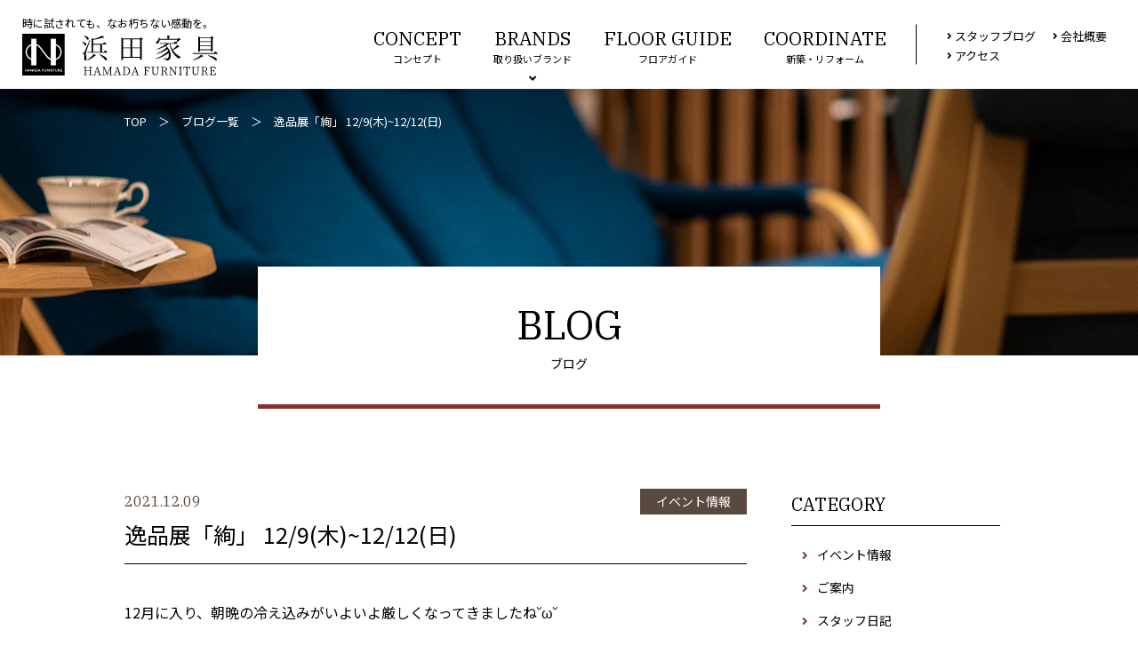

--- FILE ---
content_type: text/html; charset=UTF-8
request_url: https://hamadakagu.jp/blog/1977
body_size: 12742
content:
<!DOCTYPE html>
<html lang="ja">
<head>
<meta charset="utf-8">
<meta http-equiv="X-UA-Compatible" content="IE=edge">
  <title>逸品展「絢」 12/9(木)~12/12(日) | 浜田家具</title>


<meta name="description" content="">
<!-- <meta name="keywords" content="浜田家具,Hamada Furniture,家具,インテリア,香川,宇多津町,ペルシャ絨毯,屋久杉家具,婚礼家具,掛軸" /> -->

<meta name="viewport" content="width=device-width">
<meta name="format-detection" content="telephone=no">
<link rel="canonical" href="https://hamadakagu.jp/blog/1977">

<meta property="og:locale" content="ja_JP">
  <meta property="og:type" content="article">
<meta property="og:title" content="逸品展「絢」 12/9(木)~12/12(日) | 浜田家具">
  <meta property="og:description" content="">
<meta property="og:url" content="https://hamadakagu.jp/blog/1977">
<meta property="og:site_name" content="浜田家具">
<meta property="og:image" content="https://hamadakagu.jp/cms/wp-content/themes/hamadakagu/common/img/ogp.jpg">

<link rel='dns-prefetch' href='//s.w.org' />
<link rel='stylesheet' id='wp-block-library-css'  href='https://hamadakagu.jp/cms/wp-includes/css/dist/block-library/style.min.css?ver=5.2.21' type='text/css' media='all' />
<link rel='https://api.w.org/' href='https://hamadakagu.jp/wp-json/' />
<link rel='shortlink' href='https://hamadakagu.jp/?p=1977' />
<link rel="alternate" type="application/json+oembed" href="https://hamadakagu.jp/wp-json/oembed/1.0/embed?url=https%3A%2F%2Fhamadakagu.jp%2Fblog%2F1977" />
<link rel="alternate" type="text/xml+oembed" href="https://hamadakagu.jp/wp-json/oembed/1.0/embed?url=https%3A%2F%2Fhamadakagu.jp%2Fblog%2F1977&#038;format=xml" />

<link rel="stylesheet" href="https://hamadakagu.jp/cms/wp-content/themes/hamadakagu/common/css/main.css">
<link rel="stylesheet" href="https://hamadakagu.jp/cms/wp-content/themes/hamadakagu/common/css/blog.css">
            <link rel="stylesheet" href="https://hamadakagu.jp/cms/wp-content/themes/hamadakagu/common/css/wordpress.css">
<!-- <link rel="apple-touch-icon" href="https://hamadakagu.jp/cms/wp-content/themes/hamadakagu/common/img/ico_favicon.png"> -->
<link rel="shortcut icon" href="https://hamadakagu.jp/cms/wp-content/themes/hamadakagu/common/img/ico_favicon.ico">
<script type="text/javascript" src="https://hamadakagu.jp/cms/wp-content/themes/hamadakagu/common/js/jquery-3.4.1.min.js"></script>
<script type="text/javascript" src="https://hamadakagu.jp/cms/wp-content/themes/hamadakagu/common/js/script.js"></script>
<script type="text/javascript" src="https://hamadakagu.jp/cms/wp-content/themes/hamadakagu/common/js/picturefill.min.js"></script>
<script src="https://cdn.jsdelivr.net/npm/ua-parser-js@0/dist/ua-parser.min.js"></script>

<!-- Google Tag Manager -->
<script>(function(w,d,s,l,i){w[l]=w[l]||[];w[l].push({'gtm.start':
new Date().getTime(),event:'gtm.js'});var f=d.getElementsByTagName(s)[0],
j=d.createElement(s),dl=l!='dataLayer'?'&l='+l:'';j.async=true;j.src=
'https://www.googletagmanager.com/gtm.js?id='+i+dl;f.parentNode.insertBefore(j,f);
})(window,document,'script','dataLayer','GTM-T6ZQLVW');</script>
<!-- End Google Tag Manager -->
</head>

<body data-rsssl=1  class="pages">
<!-- Google Tag Manager (noscript) -->
<noscript><iframe src="https://www.googletagmanager.com/ns.html?id=GTM-T6ZQLVW"
height="0" width="0" style="display:none;visibility:hidden"></iframe></noscript>
<!-- End Google Tag Manager (noscript) -->

<div id="page">

  <header class="l-header">
    <div class="header-wrap">
      <div class="header-logo">
                  <a href="https://hamadakagu.jp" class="l-logo">
            <p>時に試されても、なお朽ちない感動を。</p>
            <div><img src="https://hamadakagu.jp/cms/wp-content/themes/hamadakagu/common/img/logo.svg" width="220" alt="浜田家具"></div>
          </a>
              </div>
      <nav class="header-nav">
        <ul class="first">
          <li><a href="https://hamadakagu.jp/concept"><p class="en">CONCEPT</p><p class="ja">コンセプト</p></a></li>
          <li class="header-nav-sub-button"><a href="https://hamadakagu.jp/brands"><p class="en">BRANDS</p><p class="ja">取り扱いブランド</p></a></li>
          <li><a href="https://hamadakagu.jp/floor-guide"><p class="en">FLOOR GUIDE</p><p class="ja">フロアガイド</p></a></li>
          <li><a href="https://hamadakagu.jp/coordinate"><p class="en">COORDINATE</p><p class="ja">新築・リフォーム</p></a></li>
        </ul>
        <ul class="second">
          <li><a href="https://hamadakagu.jp/blog">スタッフブログ</a></li>
          <li><a href="https://hamadakagu.jp/company">会社概要</a></li>
          <li><a href="https://hamadakagu.jp/access">アクセス</a></li>
        </ul>
      </nav>
      <div class="header-nav-button">
        <button>
          <span></span>
          <span></span>
          <span></span>
        </button>
      </div>
    </div>
    <div class="header-nav-sub">
      <ul>
        <li><a href="https://hamadakagu.jp/brands">取り扱いブランド一覧</a></li>
        <li><a href="https://hamadakagu.jp/brands/persian-carpet-gabbeh#persian-carpet" class="">ペルシャ絨毯</a></li>
        <li><a href="https://hamadakagu.jp/brands/persian-carpet-gabbeh#gabbeh" class="">ギャッベ</a></li>
        <li><a href="https://hamadakagu.jp/brands/karimoku-gallery">カリモクギャラリー</a></li>
      </ul>
    </div>
  </header>

<main class="l-main">

    <div class="l-mainvisual">
      <div class="m-wrapper">
        <ul class="l-mainvisual-breadcrumb">
          <li><a href="https://hamadakagu.jp">TOP</a></li>
          <li><a href="https://hamadakagu.jp/blog">ブログ一覧</a></li>
          <li>逸品展「絢」 12/9(木)~12/12(日)</li>
        </ul>
        <h1 class="l-mainvisual-title">
          <p class="en">BLOG</p>
          <p class="ja">ブログ</p>
        </h1>
      </div>
    </div>

    <div class="article">
      <div class="article-wrap">
        <article class="article-post">
          <header class="article-header">
            <div class="detail">
              <time datetime="2021-12-09T11:48:16+09:00" class="date">2021.12.09</time>
              <div class="category">
                                <span>イベント情報</span>
              </div>
            </div>
            <h2 class="title">逸品展「絢」 12/9(木)~12/12(日)</h2>
          </header>
          <div class="article-detail">
            <div class="wp-post">
                              <p>12月に入り、朝晩の冷え込みがいよいよ厳しくなってきましたね˘ω˘</p>
<p>&nbsp;</p>
<p>浜田家具、冬の逸品展開催中です!</p>
<p>ペルシャ絨毯、ギャッベ、絵画、フランスベッドさんの</p>
<p>マットレスやムートンなど、豪華な商品を一堂に集めております。</p>
<p>この機会にぜひ、ご来場くださいませ^^</p>
<p>12月12日(日)まで　営業時間10-19時　※水曜定休</p>
<p>ご来店の際はマスクの着用と、入口で手指の消毒をお願いいたします。</p>
<p><a href="https://hamadakagu.jp/cms/wp-content/uploads/2021/12/2021WIN_hamada_AYA.jpg"><img class="alignnone size-medium wp-image-1972" src="https://hamadakagu.jp/cms/wp-content/uploads/2021/12/2021WIN_hamada_AYA-213x300.jpg" alt="" width="213" height="300" srcset="https://hamadakagu.jp/cms/wp-content/uploads/2021/12/2021WIN_hamada_AYA-213x300.jpg 213w, https://hamadakagu.jp/cms/wp-content/uploads/2021/12/2021WIN_hamada_AYA-768x1081.jpg 768w, https://hamadakagu.jp/cms/wp-content/uploads/2021/12/2021WIN_hamada_AYA-728x1024.jpg 728w, https://hamadakagu.jp/cms/wp-content/uploads/2021/12/2021WIN_hamada_AYA-153x215.jpg 153w, https://hamadakagu.jp/cms/wp-content/uploads/2021/12/2021WIN_hamada_AYA.jpg 1553w" sizes="(max-width: 213px) 100vw, 213px" /></a></p>
                          </div>
          </div>
        </article>

                <div class="category-list">
          <h2>CATEGORY</h2>
          <ul>
            <li><a href="https://hamadakagu.jp/blog_category/%e3%82%a4%e3%83%99%e3%83%b3%e3%83%88%e6%83%85%e5%a0%b1">イベント情報</a></li><li><a href="https://hamadakagu.jp/blog_category/%e3%81%94%e6%a1%88%e5%86%85">ご案内</a></li><li><a href="https://hamadakagu.jp/blog_category/%e3%82%b9%e3%82%bf%e3%83%83%e3%83%95%e6%97%a5%e8%a8%98">スタッフ日記</a></li><li><a href="https://hamadakagu.jp/blog_category/%e5%95%86%e5%93%81%e6%83%85%e5%a0%b1">商品情報</a></li><li><a href="https://hamadakagu.jp/blog_category/%e7%b4%8d%e5%93%81%e4%ba%8b%e4%be%8b">納品事例</a></li>          </ul>
        </div>
      </div>

      <div class="article-pagination">
        <p class="article-pagination-prev"><a href="https://hamadakagu.jp/blog/1968" rel="prev">«</a></p>
        <p class="article-pagination-back"><a href="https://hamadakagu.jp/blog" class="m-btn2">BACK</a></p>
        <p class="article-pagination-next"><a href="https://hamadakagu.jp/blog/1979" rel="next">»</a></p>
      </div>
    </div>

  </main>
<footer class="l-footer">
    <div class="footer-pagetop">
      <a href="#" id="pagetop">
        <img src="https://hamadakagu.jp/cms/wp-content/themes/hamadakagu/common/img/pagetop.png" width="58" height="58" alt="">
        <p>PAGE TOP</p>
      </a>
    </div>
    <div class="footer-wrap">
      <address class="footer-address">
        <div class="logo">
          <a href="https://hamadakagu.jp" class="l-logo">
            <p>時に試されても、なお朽ちない感動を。</p>
            <div><img src="https://hamadakagu.jp/cms/wp-content/themes/hamadakagu/common/img/logo_reverse.png" width="220" height="47" alt="浜田家具"></div>
          </a>
        </div>
        <p class="address">〒769-0202　香川県綾歌郡宇多津町浜2番丁12-2</p>
        <a href="tel:0877493331" class="tel m-telLink">
          TEL:<b>0877-49-3331</b>
        </a>
        <p class="business-hours">
          営業時間：平　日／AM10:30〜PM7:00<br>
          土日祝／AM10:00〜PM7:00<br>
          定休日／毎週水曜日
        </p>
      </address>
      <nav class="footer-nav">
        <ul>
          <li><a href="https://hamadakagu.jp/concept">コンセプト</a></li>
          <li><a href="https://hamadakagu.jp/brands">取り扱いブランド一覧</a></li>
          <li><a href="https://hamadakagu.jp/brands/persian-carpet-gabbeh">ペルシャ絨毯</a></li>
          <li><a href="https://hamadakagu.jp/brands/karimoku-gallery">カリモクギャラリー</a></li>
          <li><a href="https://hamadakagu.jp/floor-guide">フロアガイド</a></li>
          <li><a href="https://hamadakagu.jp/coordinate">新築・リフォーム</a></li>
          <li><a href="https://hamadakagu.jp/access">アクセス</a></li>
          <li><a href="https://hamadakagu.jp#event">イベント</a></li>
          <li><a href="https://hamadakagu.jp/blog">スタッフブログ</a></li>
          <li><a href="https://hamadakagu.jp/company">会社概要</a></li>
        </ul>
      </nav>
    </div>
    <div class="footer-copyright">
      <small>&copy; HAMADA FURNITURE All Rights Reserved</small>
    </div>
  </footer>

</div>

<nav id="drawer" class="l-drawer">
  <ul class="first">
    <li><a href="https://hamadakagu.jp/concept"><span class="en">CONCEPT</span><span class="ja">コンセプト</span></a></li>
    <li>
      <a href="https://hamadakagu.jp/brands"><span class="en">BRANDS</span><span class="ja">取り扱いブランド</span></a>
      <ul class="link">
        <li><a href="https://hamadakagu.jp/brands">取り扱いブランド一覧</a></li>
        <li><a href="https://hamadakagu.jp/brands/persian-carpet-gabbeh#persian-carpet">ペルシャ絨毯</a></li>
        <li><a href="https://hamadakagu.jp/brands/persian-carpet-gabbeh#gabbeh">ギャッベ</a></li>
        <li><a href="https://hamadakagu.jp/brands/karimoku-gallery">カリモクギャラリー</a></li>
      </ul>
    </li>
    <li><a href="https://hamadakagu.jp/brands/floor-guide"><span class="en">FLOOR GUIDE</span><span class="ja">フロアガイド</span></a></li>
    <li><a href="https://hamadakagu.jp/brands/coordinate"><span class="en">COORDINATE</span><span class="ja">新築・リフォーム</span></a></li>
  </ul>
  <ul class="second link">
    <li><a href="https://hamadakagu.jp/blog">スタッフブログ</a></li>
    <li><a href="https://hamadakagu.jp/company">会社概要</a></li>
    <li><a href="https://hamadakagu.jp/access">アクセス</a></li>
  </ul>
</nav>
<div id="overlay" class="l-overlay"></div>

<script type='text/javascript' src='https://hamadakagu.jp/cms/wp-includes/js/wp-embed.min.js?ver=5.2.21'></script>
</body>
</html>


--- FILE ---
content_type: text/css
request_url: https://hamadakagu.jp/cms/wp-content/themes/hamadakagu/common/css/main.css
body_size: 26833
content:
@import url(https://fonts.googleapis.com/css?family=Noto+Sans+JP&display=swap);@import url("https://fonts.googleapis.com/css?family=Noto+Serif+JP&display=swap");@import url("https://fonts.googleapis.com/css?family=IBM+Plex+Serif&display=swap");@import url(https://use.fontawesome.com/releases/v5.7.2/css/all.css);html,body,div,span,applet,object,iframe,h1,h2,h3,h4,h5,h6,p,blockquote,pre,a,abbr,acronym,address,big,cite,code,del,dfn,em,img,ins,kbd,q,s,samp,small,strike,strong,sub,sup,tt,var,b,u,i,center,dl,dt,dd,ol,ul,li,fieldset,form,label,legend,table,caption,tbody,tfoot,thead,tr,th,td,article,aside,canvas,details,embed,figure,figcaption,footer,header,hgroup,menu,nav,output,ruby,section,summary,time,mark,audio,video{margin:0;padding:0;border:0;font:inherit;vertical-align:baseline;line-height:inherit}article,aside,details,figcaption,figure,footer,header,hgroup,menu,nav,section,main{display:block}html{overflow-y:scroll}img{vertical-align:middle}blockquote,q{quotes:none}blockquote:before,blockquote:after,q:before,q:after{content:'';content:none}input,textarea{margin:0;padding:0}ol,ul{list-style:none}table{border-collapse:collapse;border-spacing:0}caption,th{text-align:left}a{text-decoration:none}a:focus{outline:none}button{border:none;background-color:inherit;cursor:pointer;-webkit-appearance:none;border-radius:0}*,*::before,*::after{-webkit-box-sizing:border-box;box-sizing:border-box}body *{-webkit-text-size-adjust:100%}a img{-webkit-transition-property:opacity;transition-property:opacity;-webkit-transition-duration:.2s;transition-duration:.2s;-webkit-backface-visibility:hidden;backface-visibility:hidden}a:hover{text-decoration:underline}a:hover img{opacity:.8}iframe[name=google_conversion_frame]{position:absolute;top:0}input[type="submit"],input[type="button"]{border-radius:0;-webkit-box-sizing:content-box;-webkit-appearance:button;-moz-appearance:button;appearance:button;border:none;-webkit-box-sizing:border-box;box-sizing:border-box;cursor:pointer}input[type="submit"]::-webkit-search-decoration,input[type="button"]::-webkit-search-decoration{display:none}input[type="submit"]::focus,input[type="button"]::focus{outline-offset:-2px}html{font-family:"Noto Sans JP","ヒラギノ角ゴ ProN W3","Hiragino Kaku Gothic ProN","メイリオ",Meiryo,sans-serif;font-size:62.5%}body{color:#000;font-size:16px;font-size:1.6rem;line-height:1.8}a{color:#000}img{max-width:100%;height:auto}#page{position:relative;left:0;-webkit-transition:all 400ms cubic-bezier(0.19, 1, 0.22, 1);transition:all 400ms cubic-bezier(0.19, 1, 0.22, 1);-webkit-transition-timing-function:cubic-bezier(0.19, 1, 0.22, 1);transition-timing-function:cubic-bezier(0.19, 1, 0.22, 1);overflow:hidden}.is-drawer-opend #page{left:-280px}.is-drawer-opend .l-header{left:-280px}.l-logo{display:inline-block;-webkit-transition:all .2s ease;transition:all .2s ease}.l-logo:hover{opacity:.8;text-decoration:none}.l-logo:hover img{opacity:1}.l-logo p{margin-bottom:2px;font-size:12px;font-size:1.2rem}@media screen and (max-width: 1120px){.l-logo p{width:180px;font-size:10px;font-size:1rem}}@media screen and (max-width: 640px){.l-logo p{-webkit-transform:scale(0.9);-ms-transform:scale(0.9);transform:scale(0.9);-webkit-transform-origin:0;-ms-transform-origin:0;transform-origin:0}}@media screen and (max-width: 1120px){.l-logo div{width:160px}}@media screen and (max-width: 640px){.l-logo div{width:150px}}.l-header{position:fixed;top:0;left:0;-webkit-transition:all 400ms cubic-bezier(0.19, 1, 0.22, 1);transition:all 400ms cubic-bezier(0.19, 1, 0.22, 1);-webkit-transition-timing-function:cubic-bezier(0.19, 1, 0.22, 1);transition-timing-function:cubic-bezier(0.19, 1, 0.22, 1);z-index:4;background-color:#fff;width:100%}@media screen and (max-width: 1120px){.l-header{height:60px}}.l-header .header-wrap{display:-webkit-box;display:-ms-flexbox;display:flex;-webkit-box-pack:justify;-ms-flex-pack:justify;justify-content:space-between;-webkit-box-align:center;-ms-flex-align:center;align-items:center;position:relative;z-index:4;background-color:#fff}.l-header .header-logo{padding-left:25px}@media screen and (max-width: 1120px){.l-header .header-logo{width:160px}}@media screen and (max-width: 640px){.l-header .header-logo{width:auto;padding-left:4.375%}}.l-header .header-nav{display:-webkit-box;display:-ms-flexbox;display:flex}@media screen and (max-width: 1120px){.l-header .header-nav{display:none}}.l-header .header-nav .first{display:-webkit-box;display:-ms-flexbox;display:flex;padding-right:15px}.l-header .header-nav .first>li>a{display:block;position:relative;height:100px;padding:30px 18px 25px;text-align:center}.l-header .header-nav .first>li>a::before{content:'';position:absolute;bottom:0;left:0;-webkit-transition:all .3s ease;transition:all .3s ease;background-color:#59493f;width:0;height:3px}.l-header .header-nav .first>li>a:hover{text-decoration:none}.l-header .header-nav .first>li>a:hover::before{width:100%}.l-header .header-nav .first>li .en{font-family:"IBM Plex Serif";font-size:21px;font-size:2.1rem;line-height:1.3}.l-header .header-nav .first>li .ja{font-size:11px;font-size:1.1rem}.l-header .header-nav .second{display:-webkit-box;display:-ms-flexbox;display:flex;-ms-flex-wrap:wrap;flex-wrap:wrap;-webkit-box-pack:justify;-ms-flex-pack:justify;justify-content:space-between;-ms-flex-line-pack:center;align-content:center;position:relative;width:250px;padding-left:35px;padding-right:35px}.l-header .header-nav .second::before{content:'';display:block;position:absolute;top:50%;left:0;-webkit-transform:translateY(-50%);-ms-transform:translateY(-50%);transform:translateY(-50%);border-left:1px solid #000;height:45PX}.l-header .header-nav .second li{line-height:1.4}.l-header .header-nav .second li a{font-size:13px;font-size:1.3rem}.l-header .header-nav .second li a::before{content:'\f105';display:inline-block;margin-right:3px;font-family:"Font Awesome 5 Free";font-weight:900;line-height:1;font-size:11px;font-size:1.1rem;vertical-align:1px}.l-header .header-nav-sub{position:absolute;top:-100px;top:-50px;left:0;z-index:3;-webkit-transition:all 600ms cubic-bezier(0.77, 0, 0.175, 1);transition:all 600ms cubic-bezier(0.77, 0, 0.175, 1);-webkit-transition-timing-function:cubic-bezier(0.77, 0, 0.175, 1);transition-timing-function:cubic-bezier(0.77, 0, 0.175, 1);opacity:0;background-color:#362e2b;width:100%}@media screen and (max-width: 1120px){.l-header .header-nav-sub{display:none}}.l-header .header-nav-sub ul{display:-webkit-box;display:-ms-flexbox;display:flex;-webkit-box-pack:center;-ms-flex-pack:center;justify-content:center;padding:23px 0}.l-header .header-nav-sub li{margin:0 60px}.l-header .header-nav-sub li a{color:#fff;font-size:16px;font-size:1.6rem}.l-header .header-nav-sub li a::before{content:'\f105';display:inline-block;margin-right:8px;font-family:"Font Awesome 5 Free";font-weight:900;line-height:1;font-size:11px;font-size:1.1rem;vertical-align:1px}.l-header .header-nav-sub.is-active{top:100px;opacity:1}.l-header .header-nav-sub-button>a{position:relative}.l-header .header-nav-sub-button>a::after{content:'\f107';position:absolute;bottom:5px;left:50%;-webkit-transform:translateX(-50%);-ms-transform:translateX(-50%);transform:translateX(-50%);-webkit-transition:all 600ms cubic-bezier(0.165, 0.84, 0.44, 1);transition:all 600ms cubic-bezier(0.165, 0.84, 0.44, 1);-webkit-transition-timing-function:cubic-bezier(0.165, 0.84, 0.44, 1);transition-timing-function:cubic-bezier(0.165, 0.84, 0.44, 1);font-family:"Font Awesome 5 Free";font-weight:900;line-height:1;font-size:13px;font-size:1.3rem}.l-header .header-nav-sub-button.is-active>a::after{-webkit-transform:rotate(180deg);-ms-transform:rotate(180deg);transform:rotate(180deg);-webkit-transform-origin:2px;-ms-transform-origin:2px;transform-origin:2px}.l-header .header-nav-button{display:none;-webkit-transition:all .2s ease;transition:all .2s ease}@media screen and (max-width: 1120px){.l-header .header-nav-button{display:block;position:fixed;top:0;right:0;z-index:4;width:60px;height:60px}}@media screen and (max-width: 1120px){.l-header .header-nav-button button{position:relative;overflow:hidden;width:100%;height:100%}}@media screen and (max-width: 1120px){.l-header .header-nav-button span{position:absolute;left:20px;-webkit-transition:all .2s ease;transition:all .2s ease;opacity:1;background-color:#000;width:20px;height:2px}}@media screen and (max-width: 1120px){.l-header .header-nav-button span:nth-of-type(1){top:20px}}@media screen and (max-width: 1120px){.l-header .header-nav-button span:nth-of-type(2){top:28px}}@media screen and (max-width: 1120px){.l-header .header-nav-button span:nth-of-type(3){top:36px}}.l-header .header-nav-button.is-open{background-color:#362e2b}@media screen and (max-width: 1120px){.l-header .header-nav-button.is-open span:nth-of-type(1){top:28px;-webkit-transform:rotate(45deg);-ms-transform:rotate(45deg);transform:rotate(45deg);background-color:#fff}}@media screen and (max-width: 1120px){.l-header .header-nav-button.is-open span:nth-of-type(2){left:-10px;opacity:0}}@media screen and (max-width: 1120px){.l-header .header-nav-button.is-open span:nth-of-type(3){top:28px;-webkit-transform:rotate(-45deg);-ms-transform:rotate(-45deg);transform:rotate(-45deg);background-color:#fff}}.l-main{padding-top:100px}@media screen and (max-width: 1120px){.l-main{padding-top:60px}}.l-main.notfound .l-mainvisual{background-image:url(../img/company/mainvisual.jpg)}.l-main.notfound .wrap{padding:50px 0 100px}.l-main.notfound .button{margin-top:30px}.l-footer{position:relative;background-color:#362e2b;color:#fff}.l-footer .footer-pagetop{position:absolute;top:65px;right:80px;text-align:center}@media screen and (max-width: 768px){.l-footer .footer-pagetop{position:static;padding-top:30px}}.l-footer .footer-pagetop a{display:block;-webkit-transition:all .2s ease;transition:all .2s ease;color:#fff}@media screen and (max-width: 768px){.l-footer .footer-pagetop a{width:11%;margin:0 auto}}.l-footer .footer-pagetop a:hover{opacity:.8;text-decoration:none}.l-footer .footer-pagetop a:hover img{opacity:1}.l-footer .footer-pagetop p{margin-top:3px;font-family:"IBM Plex Serif"}@media screen and (max-width: 768px){.l-footer .footer-pagetop p{font-size:2.2vw;white-space:pre}}.l-footer .footer-wrap{max-width:1000px;margin-left:auto;margin-right:auto;display:-webkit-box;display:-ms-flexbox;display:flex;-webkit-box-pack:justify;-ms-flex-pack:justify;justify-content:space-between;padding:45px 0 35px}@media screen and (max-width: 1000px){.l-footer .footer-wrap{max-width:91.25%}}@media screen and (max-width: 1120px){.l-footer .footer-wrap{-webkit-box-pack:start;-ms-flex-pack:start;justify-content:flex-start}}@media screen and (max-width: 768px){.l-footer .footer-wrap{display:block;padding:30px 0}}.l-footer .footer-address .logo{margin-bottom:20px}@media screen and (max-width: 768px){.l-footer .footer-address .logo{width:75%;margin:0 auto 30px;text-align:center}}.l-footer .footer-address .logo a{color:inherit}@media screen and (max-width: 768px){.l-footer .footer-address .address{width:42%;margin:0 auto;font-size:13px;font-size:1.3rem}}@media screen and (max-width: 640px){.l-footer .footer-address .address{width:90%}}.l-footer .footer-address .tel{display:block;margin-bottom:10px;color:inherit;font-family:"IBM Plex Serif";font-size:35px;font-size:3.5rem;line-height:1}@media screen and (max-width: 768px){.l-footer .footer-address .tel{width:42%;margin-right:auto;margin-left:auto;font-size:25px;font-size:2.5rem;text-decoration:none}}@media screen and (max-width: 640px){.l-footer .footer-address .tel{width:90%}}.l-footer .footer-address .tel b{font-size:42px;font-size:4.2rem}@media screen and (max-width: 768px){.l-footer .footer-address .tel b{font-size:30px;font-size:3rem}}.l-footer .footer-address .business-hours{font-size:15px;font-size:1.5rem;padding-left:5em;text-indent:-5em}@media screen and (max-width: 768px){.l-footer .footer-address .business-hours{width:42%;margin:0 auto;font-size:13px;font-size:1.3rem}}@media screen and (max-width: 640px){.l-footer .footer-address .business-hours{width:90%}}.l-footer .footer-nav{width:40%}@media screen and (max-width: 768px){.l-footer .footer-nav{display:none}}.l-footer .footer-nav ul{display:-webkit-box;display:-ms-flexbox;display:flex;-ms-flex-wrap:wrap;flex-wrap:wrap;-webkit-box-orient:vertical;-webkit-box-direction:normal;-ms-flex-direction:column;flex-direction:column;-ms-flex-line-pack:end;align-content:flex-end;height:150px}.l-footer .footer-nav li:not(:nth-of-type(-n+5)){margin-left:50px}.l-footer .footer-nav li a{color:inherit;font-size:13px;font-size:1.3rem}.l-footer .footer-nav li a::before{content:'\f105';display:inline-block;margin-right:8px;font-family:"Font Awesome 5 Free";font-weight:900;line-height:1;font-size:11px;font-size:1.1rem;vertical-align:1px}.l-footer .footer-copyright{max-width:1000px;margin-left:auto;margin-right:auto;border-top:1px solid #fff;padding:15px 0 25px;font-family:"IBM Plex Serif";font-size:13px;font-size:1.3rem;text-align:center}@media screen and (max-width: 1000px){.l-footer .footer-copyright{max-width:91.25%}}.l-footer .footer-copyright span{font-family:"Noto Sans JP","ヒラギノ角ゴ ProN W3","Hiragino Kaku Gothic ProN","メイリオ",Meiryo,sans-serif}.l-drawer{display:none}@media screen and (max-width: 1120px){.l-drawer{display:block;-webkit-transition:all 400ms cubic-bezier(0.19, 1, 0.22, 1);transition:all 400ms cubic-bezier(0.19, 1, 0.22, 1);-webkit-transition-timing-function:cubic-bezier(0.19, 1, 0.22, 1);transition-timing-function:cubic-bezier(0.19, 1, 0.22, 1);position:fixed;top:0;right:-280px;z-index:3;overflow-y:scroll;background-color:#362e2b;width:280px;height:100vh;padding:60px 0}}.l-drawer.is-open{right:0}.l-drawer .first{padding-bottom:20px}.l-drawer .first>li>a{display:block;padding:8px 10%;color:#fff}.l-drawer .first>li>a:hover{text-decoration:none}.l-drawer .first>li .en{display:inline-block;margin-right:10px;font-family:"IBM Plex Serif";font-size:16px;font-size:1.6rem;vertical-align:middle;line-height:1.3}.l-drawer .first>li .ja{display:inline-block;font-size:12px;font-size:1.2rem;vertical-align:middle}.l-drawer .second{border-top:1px solid #fff;padding:20px 0}.l-drawer .link{padding-left:15%}.l-drawer .link li a{display:block;padding:7px 0;color:#fff;font-size:12px;font-size:1.2rem}.l-drawer .link li a::before{content:'\f105';display:inline-block;margin-right:10px;font-family:"Font Awesome 5 Free";font-weight:900;line-height:1;font-size:11px;font-size:1.1rem;vertical-align:1px}.l-overlay{display:none}@media screen and (max-width: 1120px){.l-overlay{display:block;opacity:0;position:fixed;top:0;left:0;z-index:-10;-webkit-transition:all 400ms cubic-bezier(0.19, 1, 0.22, 1);transition:all 400ms cubic-bezier(0.19, 1, 0.22, 1);-webkit-transition-timing-function:cubic-bezier(0.19, 1, 0.22, 1);transition-timing-function:cubic-bezier(0.19, 1, 0.22, 1);width:100%;height:100vh}}@media screen and (max-width: 1120px){.l-overlay.is-open{opacity:1;left:-280px;z-index:1}}.l-mainvisual{position:relative;background-position:center top;background-repeat:no-repeat;background-size:cover;height:300px;margin-bottom:60px}@media screen and (max-width: 768px){.l-mainvisual{height:160px;margin-bottom:30px}}.l-mainvisual-breadcrumb{display:-webkit-box;display:-ms-flexbox;display:flex;padding-top:25px;color:#fff}@media screen and (max-width: 768px){.l-mainvisual-breadcrumb{padding-top:10px}}@media screen and (max-width: 640px){.l-mainvisual-breadcrumb{-ms-flex-wrap:wrap;flex-wrap:wrap}}.l-mainvisual-breadcrumb li{margin-right:1em;font-size:13px;font-size:1.3rem}.l-mainvisual-breadcrumb li:not(:first-child)::before{content:'＞';display:inline-block;margin-right:1em}.l-mainvisual-breadcrumb li a{color:inherit}.l-mainvisual-title{display:-webkit-box;display:-ms-flexbox;display:flex;-webkit-box-orient:vertical;-webkit-box-direction:normal;-ms-flex-direction:column;flex-direction:column;-webkit-box-align:center;-ms-flex-align:center;align-items:center;-webkit-box-pack:center;-ms-flex-pack:center;justify-content:center;position:absolute;bottom:-60px;left:50%;-webkit-transform:translateX(-50%);-ms-transform:translateX(-50%);transform:translateX(-50%);border-bottom:5px solid #8b2e2e;background-color:#fff;width:700px;height:160px;text-align:center}@media screen and (max-width: 768px){.l-mainvisual-title{bottom:-30px;width:90%;height:100px}}.l-mainvisual-title .en{font-family:"IBM Plex Serif";font-size:45px;font-size:4.5rem;line-height:1.4}@media screen and (max-width: 768px){.l-mainvisual-title .en{font-size:30px;font-size:3rem}}.l-mainvisual-title .ja{font-size:14px;font-size:1.4rem}@media screen and (max-width: 768px){.l-mainvisual-title-small .en{font-size:20px;font-size:2rem}}.m-btn1{display:inline-block;-webkit-transition:all .2s ease;transition:all .2s ease;background-color:#59493f;border:1px solid #59493f;width:260px;padding:24px 10px;color:#fff;font-size:17px;font-size:1.7rem;text-align:center}@media screen and (max-width: 768px){.m-btn1{width:100%;max-width:500px}}@media screen and (max-width: 640px){.m-btn1{width:80%;padding:12px 5px;font-size:15px;font-size:1.5rem}}.m-btn1:hover{background-color:#fff;color:#59493f;text-decoration:none}input[type=submit].m-btn1,input[type=button].m-btn1{border:1px solid #59493f}.m-btn1.m-btn1-max{width:100%}.m-btn1.m-btn1-small{width:auto;min-width:90px}.m-btn1.m-btn1-arrow-right{position:relative;padding-right:30px;padding-left:30px}.m-btn1.m-btn1-arrow-right::after{content:'\f054';position:absolute;top:50%;right:12px;-webkit-transform:translateY(-50%);-ms-transform:translateY(-50%);transform:translateY(-50%);font-family:"Font Awesome 5 Free";font-weight:900;line-height:1;font-size:11px;font-size:1.1rem}.m-btn1.m-btn1-arrow-left{position:relative;padding-right:30px;padding-left:30px}.m-btn1.m-btn1-arrow-left::after{content:'\f137';position:absolute;top:50%;left:12px;-webkit-transform:translateY(-50%);-ms-transform:translateY(-50%);transform:translateY(-50%);font-family:"Font Awesome 5 Free";font-weight:900;line-height:1}.m-btn1.m-btn1-target-blank{position:relative}.m-btn1.m-btn1-target-blank::after{content:'\f2d2';position:absolute;top:50%;right:15px;-webkit-transform:translateY(-50%);-ms-transform:translateY(-50%);transform:translateY(-50%);font-family:"Font Awesome 5 Free";font-weight:900;line-height:1;font-weight:400}@media screen and (max-width: 640px){.m-btn1.m-btn1-target-blank::after{right:7px}}.m-btn1-wrap{text-align:center}.m-btn1-wrap.horizontal .m-btn1+.m-btn1{margin-left:12px}@media screen and (max-width: 768px){.m-btn1-wrap.horizontal .m-btn1+.m-btn1{margin-top:12px;margin-left:0}}.m-btn-text{color:#59493f;text-decoration:underline}.m-btn-text:hover{text-decoration:none}.m-btn2{display:inline-block;position:relative;-webkit-transition:all .2s ease;transition:all .2s ease;border:1px solid #59493f;width:220px;padding:12px 10px;font-family:"IBM Plex Serif","Noto Sans JP","ヒラギノ角ゴ ProN W3","Hiragino Kaku Gothic ProN","メイリオ",Meiryo,sans-serif;font-size:17px;font-size:1.7rem;text-align:center}.m-btn2:hover{background-color:#59493f;border-color:#59493f;color:#fff;text-decoration:none}.m-btn2::after{content:'\f054';display:inline-block;position:absolute;top:50%;right:18px;-webkit-transform:translateY(-50%);-ms-transform:translateY(-50%);transform:translateY(-50%);font-family:"Font Awesome 5 Free";font-weight:900;line-height:1;font-size:10px;font-size:1rem}.m-btn2-max{width:100%}@media screen and (max-width: 640px){.m-btn2-max-sp{width:100%}}.m-btn2-gohst{border-color:#fff;background-color:rgba(255,255,255,0.2);color:#fff}.m-btn2-gohst:hover{background-color:#fff;color:#362e2b}.m-title1{text-align:center}.m-title1-text b{display:block;font-size:45px;font-size:4.5rem;line-height:1}@media screen and (max-width: 640px){.m-title1-text b{font-size:33px;font-size:3.3rem}}.m-title1-text p{margin-top:10px;font-size:14px;font-size:1.4rem;line-height:1.4}.m-title1-en{font-family:"IBM Plex Serif"}.m-title1-ja{font-family:"Noto Serif JP"}.m-title1-type01{position:relative;padding-top:120px;padding-bottom:55px}@media screen and (max-width: 640px){.m-title1-type01{padding-top:60px;padding-bottom:30px}}.m-title1-type01::before,.m-title1-type01::after{content:'';border-left:1px solid #000;position:absolute;left:50%}.m-title1-type01::before{top:0;height:100px}@media screen and (max-width: 640px){.m-title1-type01::before{height:50px}}.m-title1-type01::after{bottom:0;height:35px}@media screen and (max-width: 640px){.m-title1-type01::after{height:20px}}.m-title1-type02{position:relative;padding-top:100px}@media screen and (max-width: 640px){.m-title1-type02{padding-top:50px}}.m-title1-type02::before{content:'';border-left:1px solid #000;position:absolute;top:-50px;left:50%;height:100px}@media screen and (max-width: 640px){.m-title1-type02::before{top:-20px;height:50px}}.m-title1-color-reverse{color:#fff}.m-title1-color-reverse::before{border-left-color:#fff}.m-title2{display:inline-block}.m-title2-en{position:relative;font-family:"IBM Plex Serif";font-size:45px;font-size:4.5rem;line-height:1}@media screen and (max-width: 640px){.m-title2-en{font-size:32px;font-size:3.2rem}}.m-title2-en::before{content:'';display:block;position:absolute;bottom:3px;right:calc(100% - 10px);background-color:#000;width:100vw;height:1px}@media screen and (max-width: 640px){.m-title2-en::before{bottom:2px}}.m-title2-en::after{content:'';display:block;position:absolute;bottom:3px;right:0;background-color:#000;width:100%;height:1px}@media screen and (max-width: 640px){.m-title2-en::after{bottom:2px}}.m-title2-ja{margin-top:20px;font-size:14px;font-size:1.4rem;line-height:1}@media screen and (max-width: 640px){.m-title2-ja{margin-top:10px}}body.Windows .m-title2-en::before,body.Windows .m-title2-en::after{bottom:3px}body.MacOS .m-title2-en::before,body.MacOS .m-title2-en::after{bottom:6px}body.iOS .m-title2-en::before,body.iOS .m-title2-en::after,body.Android .m-title2-en::before,body.Android .m-title2-en::after{bottom:4px}.m-wrapper{max-width:1000px;margin-left:auto;margin-right:auto}@media screen and (max-width: 1000px){.m-wrapper{max-width:91.25%}}.m-telLink{pointer-events:none}@media screen and (max-width: 768px){.m-telLink{pointer-events:auto;text-decoration:underline}}.m-list li:not(:first-child){margin-top:35px}@media screen and (max-width: 640px){.m-list li:not(:first-child){margin-top:20px}}.m-list li a{display:-webkit-box;display:-ms-flexbox;display:flex}@media screen and (max-width: 640px){.m-list li a{-ms-flex-wrap:wrap;flex-wrap:wrap}}.m-list li a:hover{text-decoration:none;opacity:.8}.m-list li .date{color:#59493f;font-family:"IBM Plex Serif"}@media screen and (max-width: 640px){.m-list li .date{width:90px}}.m-list li .category{margin-left:30px}@media screen and (max-width: 640px){.m-list li .category{margin-left:10px}}.m-list li .category span{display:block;background-color:#59493f;width:120px;padding:2px 0;color:#fff;font-size:14px;font-size:1.4rem;text-align:center}@media screen and (max-width: 640px){.m-list li .category span{width:110px;font-size:13px;font-size:1.3rem}}.m-list li .title{margin-left:30px;font-size:15px;font-size:1.5rem}@media screen and (max-width: 640px){.m-list li .title{width:100%;margin-left:0}}.m-pagenavi .wp-pagenavi{display:-webkit-box;display:-ms-flexbox;display:flex;-webkit-box-pack:center;-ms-flex-pack:center;justify-content:center}.m-pagenavi .current,.m-pagenavi .page{display:-webkit-box;display:-ms-flexbox;display:flex;-webkit-box-pack:center;-ms-flex-pack:center;justify-content:center;-webkit-box-align:center;-ms-flex-align:center;align-items:center;width:30px;height:40px;margin:0 5px;font-family:"IBM Plex Serif"}.m-pagenavi .current,.m-pagenavi .page:hover{border:0;text-decoration:none}.m-pagenavi .page{border:1px solid #000}.m-pagenavi .previouspostslink,.m-pagenavi .nextpostslink{display:-webkit-box;display:-ms-flexbox;display:flex;-webkit-box-pack:center;-ms-flex-pack:center;justify-content:center;-webkit-box-align:center;-ms-flex-align:center;align-items:center;width:30px;height:40px;margin:0 5px;font-size:0}.m-pagenavi .previouspostslink::before,.m-pagenavi .nextpostslink::before{font-size:16px;font-size:1.6rem}.m-pagenavi .previouspostslink:hover,.m-pagenavi .nextpostslink:hover{opacity:.8}.m-pagenavi .previouspostslink::before{content:'«'}.m-pagenavi .nextpostslink::before{content:'»'}.mp0{margin:0px;padding:0px}.p0{padding:0px !important}.m0{margin:0px !important}.pT0{padding-top:0px !important}.pT5{padding-top:5px !important}.pT10{padding-top:10px !important}.pT15{padding-top:15px !important}.pT20{padding-top:20px !important}.pT30{padding-top:30px !important}.pT40{padding-top:40px !important}.pT50{padding-top:50px !important}.pT60{padding-top:60px !important}.pB5{padding-bottom:5px !important}.pB10{padding-bottom:10px !important}.pB20{padding-bottom:20px !important}.pB30{padding-bottom:30px !important}.pB40{padding-bottom:40px !important}.pB50{padding-bottom:50px !important}.pB60{padding-bottom:60px !important}.pL5{padding-left:5px !important}.pL10{padding-left:10px !important}.pL20{padding-left:20px !important}.pL30{padding-left:30px !important}.pL40{padding-left:40px !important}.pL50{padding-left:50px !important}.pL60{padding-left:60px !important}.pR0{padding-right:0px !important}.pR10{padding-right:10px !important}.pR20{padding-right:20px !important}.pR30{padding-right:35px !important}.pR40{padding-right:20px !important}.pR50{padding-right:55px !important}.pR60{padding-right:55px !important}.mT0{margin-top:0px !important}.mT5{margin-top:5px !important}.mT10{margin-top:10px !important}.mT15{margin-top:15px !important}.mT20{margin-top:20px !important}.mT25{margin-top:25px !important}.mT30{margin-top:30px !important}.mT40{margin-top:40px !important}.mT50{margin-top:50px !important}.mT60{margin-top:60px !important}.mB0{margin-bottom:0px !important}.mB10{margin-bottom:10px !important}.mB20{margin-bottom:20px !important}.mB25{margin-bottom:25px !important}.mB30{margin-bottom:30px !important}.mB40{margin-bottom:40px !important}.mB50{margin-bottom:50px !important}.mB60{margin-bottom:60px !important}.mL0{margin-left:0px !important}.mL10{margin-left:10px !important}.mL15{margin-left:15px !important}.mL20{margin-left:20px !important}.mL30{margin-left:30px !important}.mR0{margin-right:0px !important}.mR5{margin-right:5px !important}.mR10{margin-right:10px !important}.mR20{margin-right:20px !important}.mR30{margin-right:30px !important}.mR40{margin-right:40px !important}.tCenter{text-align:center !important}.tLeft{text-align:left !important}.tRight{text-align:right !important}.fLeft{float:left !important}.fRight{float:right !important}.is-pc-hidden{display:none}@media screen and (max-width: 768px){.is-pc-hidden{display:inline-block}}.is-sp-hidden{display:inline-block}@media screen and (max-width: 768px){.is-sp-hidden{display:none}}

/*# sourceMappingURL=main.css.map */


--- FILE ---
content_type: text/css
request_url: https://hamadakagu.jp/cms/wp-content/themes/hamadakagu/common/css/blog.css
body_size: 13825
content:
.m-btn1{display:inline-block;-webkit-transition:all .2s ease;transition:all .2s ease;background-color:#59493f;border:1px solid #59493f;width:260px;padding:24px 10px;color:#fff;font-size:17px;font-size:1.7rem;text-align:center}@media screen and (max-width: 768px){.m-btn1{width:100%;max-width:500px}}@media screen and (max-width: 640px){.m-btn1{width:80%;padding:12px 5px;font-size:15px;font-size:1.5rem}}.m-btn1:hover{background-color:#fff;color:#59493f;text-decoration:none}input[type=submit].m-btn1,input[type=button].m-btn1{border:1px solid #59493f}.m-btn1.m-btn1-max{width:100%}.m-btn1.m-btn1-small{width:auto;min-width:90px}.m-btn1.m-btn1-arrow-right{position:relative;padding-right:30px;padding-left:30px}.m-btn1.m-btn1-arrow-right::after{content:'\f054';position:absolute;top:50%;right:12px;-webkit-transform:translateY(-50%);-ms-transform:translateY(-50%);transform:translateY(-50%);font-family:"Font Awesome 5 Free";font-weight:900;line-height:1;font-size:11px;font-size:1.1rem}.m-btn1.m-btn1-arrow-left{position:relative;padding-right:30px;padding-left:30px}.m-btn1.m-btn1-arrow-left::after{content:'\f137';position:absolute;top:50%;left:12px;-webkit-transform:translateY(-50%);-ms-transform:translateY(-50%);transform:translateY(-50%);font-family:"Font Awesome 5 Free";font-weight:900;line-height:1}.m-btn1.m-btn1-target-blank{position:relative}.m-btn1.m-btn1-target-blank::after{content:'\f2d2';position:absolute;top:50%;right:15px;-webkit-transform:translateY(-50%);-ms-transform:translateY(-50%);transform:translateY(-50%);font-family:"Font Awesome 5 Free";font-weight:900;line-height:1;font-weight:400}@media screen and (max-width: 640px){.m-btn1.m-btn1-target-blank::after{right:7px}}.m-btn1-wrap{text-align:center}.m-btn1-wrap.horizontal .m-btn1+.m-btn1{margin-left:12px}@media screen and (max-width: 768px){.m-btn1-wrap.horizontal .m-btn1+.m-btn1{margin-top:12px;margin-left:0}}.m-btn-text{color:#59493f;text-decoration:underline}.m-btn-text:hover{text-decoration:none}.m-btn2{display:inline-block;position:relative;-webkit-transition:all .2s ease;transition:all .2s ease;border:1px solid #59493f;width:220px;padding:12px 10px;font-family:"IBM Plex Serif","Noto Sans JP","ヒラギノ角ゴ ProN W3","Hiragino Kaku Gothic ProN","メイリオ",Meiryo,sans-serif;font-size:17px;font-size:1.7rem;text-align:center}.m-btn2:hover{background-color:#59493f;border-color:#59493f;color:#fff;text-decoration:none}.m-btn2::after{content:'\f054';display:inline-block;position:absolute;top:50%;right:18px;-webkit-transform:translateY(-50%);-ms-transform:translateY(-50%);transform:translateY(-50%);font-family:"Font Awesome 5 Free";font-weight:900;line-height:1;font-size:10px;font-size:1rem}.m-btn2-max{width:100%}@media screen and (max-width: 640px){.m-btn2-max-sp{width:100%}}.m-btn2-gohst{border-color:#fff;background-color:rgba(255,255,255,0.2);color:#fff}.m-btn2-gohst:hover{background-color:#fff;color:#362e2b}.m-title1{text-align:center}.m-title1-text b{display:block;font-size:45px;font-size:4.5rem;line-height:1}@media screen and (max-width: 640px){.m-title1-text b{font-size:33px;font-size:3.3rem}}.m-title1-text p{margin-top:10px;font-size:14px;font-size:1.4rem;line-height:1.4}.m-title1-en{font-family:"IBM Plex Serif"}.m-title1-ja{font-family:"Noto Serif JP"}.m-title1-type01{position:relative;padding-top:120px;padding-bottom:55px}@media screen and (max-width: 640px){.m-title1-type01{padding-top:60px;padding-bottom:30px}}.m-title1-type01::before,.m-title1-type01::after{content:'';border-left:1px solid #000;position:absolute;left:50%}.m-title1-type01::before{top:0;height:100px}@media screen and (max-width: 640px){.m-title1-type01::before{height:50px}}.m-title1-type01::after{bottom:0;height:35px}@media screen and (max-width: 640px){.m-title1-type01::after{height:20px}}.m-title1-type02{position:relative;padding-top:100px}@media screen and (max-width: 640px){.m-title1-type02{padding-top:50px}}.m-title1-type02::before{content:'';border-left:1px solid #000;position:absolute;top:-50px;left:50%;height:100px}@media screen and (max-width: 640px){.m-title1-type02::before{top:-20px;height:50px}}.m-title1-color-reverse{color:#fff}.m-title1-color-reverse::before{border-left-color:#fff}.m-title2{display:inline-block}.m-title2-en{position:relative;font-family:"IBM Plex Serif";font-size:45px;font-size:4.5rem;line-height:1}@media screen and (max-width: 640px){.m-title2-en{font-size:32px;font-size:3.2rem}}.m-title2-en::before{content:'';display:block;position:absolute;bottom:3px;right:calc(100% - 10px);background-color:#000;width:100vw;height:1px}@media screen and (max-width: 640px){.m-title2-en::before{bottom:2px}}.m-title2-en::after{content:'';display:block;position:absolute;bottom:3px;right:0;background-color:#000;width:100%;height:1px}@media screen and (max-width: 640px){.m-title2-en::after{bottom:2px}}.m-title2-ja{margin-top:20px;font-size:14px;font-size:1.4rem;line-height:1}@media screen and (max-width: 640px){.m-title2-ja{margin-top:10px}}body.Windows .m-title2-en::before,body.Windows .m-title2-en::after{bottom:3px}body.MacOS .m-title2-en::before,body.MacOS .m-title2-en::after{bottom:6px}body.iOS .m-title2-en::before,body.iOS .m-title2-en::after,body.Android .m-title2-en::before,body.Android .m-title2-en::after{bottom:4px}.m-wrapper{max-width:1000px;margin-left:auto;margin-right:auto}@media screen and (max-width: 1000px){.m-wrapper{max-width:91.25%}}.m-telLink{pointer-events:none}@media screen and (max-width: 768px){.m-telLink{pointer-events:auto;text-decoration:underline}}.m-list li:not(:first-child){margin-top:35px}@media screen and (max-width: 640px){.m-list li:not(:first-child){margin-top:20px}}.m-list li a{display:-webkit-box;display:-ms-flexbox;display:flex}@media screen and (max-width: 640px){.m-list li a{-ms-flex-wrap:wrap;flex-wrap:wrap}}.m-list li a:hover{text-decoration:none;opacity:.8}.m-list li .date{color:#59493f;font-family:"IBM Plex Serif"}@media screen and (max-width: 640px){.m-list li .date{width:90px}}.m-list li .category{margin-left:30px}@media screen and (max-width: 640px){.m-list li .category{margin-left:10px}}.m-list li .category span{display:block;background-color:#59493f;width:120px;padding:2px 0;color:#fff;font-size:14px;font-size:1.4rem;text-align:center}@media screen and (max-width: 640px){.m-list li .category span{width:110px;font-size:13px;font-size:1.3rem}}.m-list li .title{margin-left:30px;font-size:15px;font-size:1.5rem}@media screen and (max-width: 640px){.m-list li .title{width:100%;margin-left:0}}.m-pagenavi .wp-pagenavi{display:-webkit-box;display:-ms-flexbox;display:flex;-webkit-box-pack:center;-ms-flex-pack:center;justify-content:center}.m-pagenavi .current,.m-pagenavi .page{display:-webkit-box;display:-ms-flexbox;display:flex;-webkit-box-pack:center;-ms-flex-pack:center;justify-content:center;-webkit-box-align:center;-ms-flex-align:center;align-items:center;width:30px;height:40px;margin:0 5px;font-family:"IBM Plex Serif"}.m-pagenavi .current,.m-pagenavi .page:hover{border:0;text-decoration:none}.m-pagenavi .page{border:1px solid #000}.m-pagenavi .previouspostslink,.m-pagenavi .nextpostslink{display:-webkit-box;display:-ms-flexbox;display:flex;-webkit-box-pack:center;-ms-flex-pack:center;justify-content:center;-webkit-box-align:center;-ms-flex-align:center;align-items:center;width:30px;height:40px;margin:0 5px;font-size:0}.m-pagenavi .previouspostslink::before,.m-pagenavi .nextpostslink::before{font-size:16px;font-size:1.6rem}.m-pagenavi .previouspostslink:hover,.m-pagenavi .nextpostslink:hover{opacity:.8}.m-pagenavi .previouspostslink::before{content:'«'}.m-pagenavi .nextpostslink::before{content:'»'}.mp0{margin:0px;padding:0px}.p0{padding:0px !important}.m0{margin:0px !important}.pT0{padding-top:0px !important}.pT5{padding-top:5px !important}.pT10{padding-top:10px !important}.pT15{padding-top:15px !important}.pT20{padding-top:20px !important}.pT30{padding-top:30px !important}.pT40{padding-top:40px !important}.pT50{padding-top:50px !important}.pT60{padding-top:60px !important}.pB5{padding-bottom:5px !important}.pB10{padding-bottom:10px !important}.pB20{padding-bottom:20px !important}.pB30{padding-bottom:30px !important}.pB40{padding-bottom:40px !important}.pB50{padding-bottom:50px !important}.pB60{padding-bottom:60px !important}.pL5{padding-left:5px !important}.pL10{padding-left:10px !important}.pL20{padding-left:20px !important}.pL30{padding-left:30px !important}.pL40{padding-left:40px !important}.pL50{padding-left:50px !important}.pL60{padding-left:60px !important}.pR0{padding-right:0px !important}.pR10{padding-right:10px !important}.pR20{padding-right:20px !important}.pR30{padding-right:35px !important}.pR40{padding-right:20px !important}.pR50{padding-right:55px !important}.pR60{padding-right:55px !important}.mT0{margin-top:0px !important}.mT5{margin-top:5px !important}.mT10{margin-top:10px !important}.mT15{margin-top:15px !important}.mT20{margin-top:20px !important}.mT25{margin-top:25px !important}.mT30{margin-top:30px !important}.mT40{margin-top:40px !important}.mT50{margin-top:50px !important}.mT60{margin-top:60px !important}.mB0{margin-bottom:0px !important}.mB10{margin-bottom:10px !important}.mB20{margin-bottom:20px !important}.mB25{margin-bottom:25px !important}.mB30{margin-bottom:30px !important}.mB40{margin-bottom:40px !important}.mB50{margin-bottom:50px !important}.mB60{margin-bottom:60px !important}.mL0{margin-left:0px !important}.mL10{margin-left:10px !important}.mL15{margin-left:15px !important}.mL20{margin-left:20px !important}.mL30{margin-left:30px !important}.mR0{margin-right:0px !important}.mR5{margin-right:5px !important}.mR10{margin-right:10px !important}.mR20{margin-right:20px !important}.mR30{margin-right:30px !important}.mR40{margin-right:40px !important}.tCenter{text-align:center !important}.tLeft{text-align:left !important}.tRight{text-align:right !important}.fLeft{float:left !important}.fRight{float:right !important}.l-mainvisual{background-image:url(../img/blog/mainvisual.jpg)}@media screen and (max-width: 768px){.category-list{margin-top:50px}}.category-list h2{border-bottom:1px solid #000;padding-bottom:5px;font-family:"IBM Plex Serif";font-size:20px;font-size:2rem}.category-list ul{padding-top:20px;padding-left:12px}.category-list ul li{font-size:14px;font-size:1.4rem}.category-list ul li:not(:first-child){margin-top:12px}.category-list ul li a{position:relative}.category-list ul li a::before{content:'\f105';display:inline-block;margin-right:10px;color:#723e32;font-family:"Font Awesome 5 Free";font-weight:900;line-height:1;font-size:13px;font-size:1.3rem}.list{max-width:1000px;margin-left:auto;margin-right:auto;padding:100px 0 125px}@media screen and (max-width: 1000px){.list{max-width:91.25%}}@media screen and (max-width: 640px){.list{padding:40px 0 50px}}.list-wrap{display:-webkit-box;display:-ms-flexbox;display:flex;-webkit-box-pack:justify;-ms-flex-pack:justify;justify-content:space-between;padding-right:15px;padding-left:15px}@media screen and (max-width: 768px){.list-wrap{display:block;padding-right:0;padding-left:0}}.list-category-title{margin-bottom:40px;padding-right:15px;padding-left:15px}@media screen and (max-width: 768px){.list-category-title{margin-bottom:30px;padding-right:0;padding-left:0}}.list .m-list{width:71.13%}@media screen and (max-width: 768px){.list .m-list{width:100%}}.list .category-list{width:25.77%}@media screen and (max-width: 768px){.list .category-list{width:100%}}.list .m-pagenavi{margin-top:95px}@media screen and (max-width: 640px){.list .m-pagenavi{margin-top:40px}}.article{max-width:1000px;margin-left:auto;margin-right:auto;padding:90px 0 130px}@media screen and (max-width: 1000px){.article{max-width:91.25%}}@media screen and (max-width: 640px){.article{padding:40px 0 50px}}.article-wrap{display:-webkit-box;display:-ms-flexbox;display:flex;-webkit-box-pack:justify;-ms-flex-pack:justify;justify-content:space-between}@media screen and (max-width: 768px){.article-wrap{display:block}}.article-post{width:70%}@media screen and (max-width: 768px){.article-post{width:100%}}.article .category-list{width:25%;padding-right:15px}@media screen and (max-width: 768px){.article .category-list{width:100%;padding-right:0}}.article-header{border-bottom:1px solid #000;padding-bottom:15px}@media screen and (max-width: 640px){.article-header{padding-bottom:10px}}.article-header .detail{display:-webkit-box;display:-ms-flexbox;display:flex;-webkit-box-pack:justify;-ms-flex-pack:justify;justify-content:space-between}.article-header .detail .date{color:#59493f;font-family:"IBM Plex Serif"}.article-header .detail .category{width:120px}.article-header .detail .category span{display:block;background-color:#59493f;width:120px;padding:2px 0;color:#fff;font-size:14px;font-size:1.4rem;text-align:center}@media screen and (max-width: 640px){.article-header .detail .category span{width:110px;font-size:13px;font-size:1.3rem}}.article-header .title{margin-top:5px;font-size:25px;font-size:2.5rem;line-height:1.4}@media screen and (max-width: 640px){.article-header .title{font-size:22px;font-size:2.2rem}}.article-detail{padding:40px 0}@media screen and (max-width: 640px){.article-detail{padding:20px 0}}.article-pagination{display:-webkit-box;display:-ms-flexbox;display:flex;-webkit-box-pack:center;-ms-flex-pack:center;justify-content:center;-webkit-box-align:center;-ms-flex-align:center;align-items:center;margin-top:95px}@media screen and (max-width: 640px){.article-pagination{margin-top:40px}}.article-pagination-prev,.article-pagination-next{width:45px;height:55px}.article-pagination-prev a,.article-pagination-next a{display:-webkit-box;display:-ms-flexbox;display:flex;-webkit-box-pack:center;-ms-flex-pack:center;justify-content:center;-webkit-box-align:center;-ms-flex-align:center;align-items:center;width:100%;height:100%}.article-pagination-back .m-btn2::after{content:none}

/*# sourceMappingURL=blog.css.map */


--- FILE ---
content_type: text/css
request_url: https://hamadakagu.jp/cms/wp-content/themes/hamadakagu/common/css/wordpress.css
body_size: 1906
content:
.wp-post::before{content:'';display:table}.wp-post::after{content:'.';display:block;clear:both;height:0;visibility:hidden}.wp-post>:last-child{margin-bottom:0}.wp-post p{margin-bottom:20px}.wp-post span,.wp-post em,.wp-post itaric,.wp-post strong{font-size:inherit;color:inherit}.wp-post strong,.wp-post b{font-weight:bold}.wp-post em{font-style:italic}.wp-post blockquote{display:block;-webkit-margin-before:1em;-webkit-margin-after:1em;-webkit-margin-start:40px;-webkit-margin-end:40px}.wp-post h1{font-size:160%;font-weight:bold;line-height:1.3;margin-bottom:10px}.wp-post h2{font-size:140%;font-weight:bold;line-height:1.3;margin-bottom:10px}.wp-post h3{font-size:120%;font-weight:bold;line-height:1.3;margin-bottom:10px}.wp-post h4{font-size:100%;font-weight:bold;line-height:1.3;margin-bottom:10px}.wp-post h5{font-size:80%;font-weight:bold;line-height:1.3;margin-bottom:10px}.wp-post h6{font-size:70%;font-weight:bold;line-height:1.3;margin-bottom:10px}.wp-post table{width:100%;margin-bottom:30px}.wp-post table th{width:25%;background-color:#eee;padding:4px;border:1px solid #AAAAAA}.wp-post table td{padding:4px;border:1px solid #AAAAAA}.wp-post ul{list-style:circle;padding-left:1.2em;margin-bottom:1em}.wp-post ol{list-style:decimal;padding-left:1.2em;margin-bottom:1em}.wp-post a{text-decoration:underline;color:#003CFF}.wp-post a:hover{color:#FF0004}.wp-post img{max-width:100%;height:auto;vertical-align:middle}.wp-post img[class*="wp-image-"],.wp-post img[class*="attachment-"],.wp-post img.pict{margin:1em 5px 2em 0;display:block}.wp-post img.pict{margin:1em auto 2em}.wp-post img.aligncenter{display:block;margin-left:auto;margin-right:auto}.wp-post img.alignright{padding:4px;margin:0 0 2px 7px;display:inline;vertical-align:top}.wp-post img.alignleft{padding:4px;margin:0 7px 2px 0;display:inline;vertical-align:top}.wp-post .alignright{float:right}.wp-post .alignleft{float:left}.wp-post iframe{max-width:100% !important}

/*# sourceMappingURL=wordpress.css.map */


--- FILE ---
content_type: text/plain
request_url: https://www.google-analytics.com/j/collect?v=1&_v=j102&a=879802523&t=pageview&_s=1&dl=https%3A%2F%2Fhamadakagu.jp%2Fblog%2F1977&ul=en-us%40posix&dt=%E9%80%B8%E5%93%81%E5%B1%95%E3%80%8C%E7%B5%A2%E3%80%8D%2012%2F9(%E6%9C%A8)~12%2F12(%E6%97%A5)%20%7C%20%E6%B5%9C%E7%94%B0%E5%AE%B6%E5%85%B7&sr=1280x720&vp=1280x720&_u=YEBAAEABAAAAACAAI~&jid=653726637&gjid=1694285292&cid=23802134.1766309299&tid=UA-149831004-1&_gid=912773597.1766309299&_r=1&_slc=1&gtm=45He5ca1n81T6ZQLVWza200&gcd=13l3l3l3l1l1&dma=0&tag_exp=103116026~103200004~104527906~104528501~104684208~104684211~105391253~115583767~115616985~115938465~115938469~116184927~116184929~116251938~116251940~116744866&z=38534519
body_size: -449
content:
2,cG-031RHMC58X

--- FILE ---
content_type: image/svg+xml
request_url: https://hamadakagu.jp/cms/wp-content/themes/hamadakagu/common/img/logo.svg
body_size: 13061
content:
<svg xmlns="http://www.w3.org/2000/svg" viewBox="0 0 910.06 197.42"><defs><style>.cls-1{fill:#fff;}.cls-2{fill:none;stroke:#fff;stroke-miterlimit:10;stroke-width:6px;}</style></defs><title>アセット 1</title><g id="レイヤー_2" data-name="レイヤー 2"><g id="レイヤー_1-2" data-name="レイヤー 1"><rect width="197.42" height="197.42"/><path class="cls-1" d="M13.35,177.55a.4.4,0,0,1-.11-.27V166.86a.41.41,0,0,1,.1-.29.39.39,0,0,1,.28-.11h1.46a.38.38,0,0,1,.28.11.41.41,0,0,1,.1.29V171h4.72v-4.13a.42.42,0,0,1,.11-.29.38.38,0,0,1,.28-.11H22a.44.44,0,0,1,.29.11.42.42,0,0,1,.11.29v10.42a.39.39,0,0,1-.11.28.43.43,0,0,1-.29.1H20.57a.37.37,0,0,1-.27-.11.37.37,0,0,1-.12-.27V173H15.46v4.29a.39.39,0,0,1-.1.27.38.38,0,0,1-.28.11H13.62A.4.4,0,0,1,13.35,177.55Z"/><path class="cls-1" d="M24.78,177.57a.33.33,0,0,1-.1-.24l0-.15,3.86-10.32a.51.51,0,0,1,.56-.4h1.74a.55.55,0,0,1,.56.4l3.86,10.32a.58.58,0,0,1,0,.15.36.36,0,0,1-.09.24.33.33,0,0,1-.23.09H33.59a.51.51,0,0,1-.32-.09.51.51,0,0,1-.14-.21l-.76-2H27.62l-.75,2a.46.46,0,0,1-.46.3H25A.35.35,0,0,1,24.78,177.57Zm7-4L30,168.62l-1.81,4.95Z"/><path class="cls-1" d="M37.7,177.56a.39.39,0,0,1-.11-.28V166.86a.38.38,0,0,1,.4-.4h1.26a.48.48,0,0,1,.48.3l3.09,5.77,3.12-5.77a.52.52,0,0,1,.48-.3h1.25a.38.38,0,0,1,.4.4v10.42a.39.39,0,0,1-.11.28.41.41,0,0,1-.29.1H46.33a.41.41,0,0,1-.28-.11.4.4,0,0,1-.11-.27v-6.93l-2.24,4.27a.61.61,0,0,1-.54.35H42.5a.61.61,0,0,1-.54-.35l-2.24-4.27v6.93a.4.4,0,0,1-.11.27.36.36,0,0,1-.28.11H38A.41.41,0,0,1,37.7,177.56Z"/><path class="cls-1" d="M50.45,177.57a.34.34,0,0,1-.11-.24l0-.15,3.86-10.32a.51.51,0,0,1,.56-.4h1.74a.54.54,0,0,1,.56.4L61,177.18a.49.49,0,0,1,0,.15.37.37,0,0,1-.1.24.31.31,0,0,1-.22.09h-1.4a.53.53,0,0,1-.32-.09.51.51,0,0,1-.14-.21l-.75-2H53.29l-.76,2a.46.46,0,0,1-.46.3H50.68A.33.33,0,0,1,50.45,177.57Zm7-4-1.83-4.95-1.8,4.95Z"/><path class="cls-1" d="M63.37,177.55a.37.37,0,0,1-.12-.27V166.86a.42.42,0,0,1,.11-.29.38.38,0,0,1,.28-.11h3.9q4.71,0,4.8,4.35c0,.62,0,1,0,1.25s0,.61,0,1.23a4.5,4.5,0,0,1-1.2,3.31,5,5,0,0,1-3.52,1.06h-4A.37.37,0,0,1,63.37,177.55Zm4.17-1.73a2.65,2.65,0,0,0,1.94-.6,2.86,2.86,0,0,0,.62-2q0-1,0-1.2c0-.17,0-.57,0-1.19a2.28,2.28,0,0,0-2.64-2.56h-2v7.52Z"/><path class="cls-1" d="M74.38,177.57a.33.33,0,0,1-.1-.24l0-.15,3.86-10.32a.51.51,0,0,1,.56-.4h1.74a.55.55,0,0,1,.56.4l3.86,10.32a.58.58,0,0,1,0,.15.36.36,0,0,1-.09.24.33.33,0,0,1-.23.09H83.19a.49.49,0,0,1-.32-.09.51.51,0,0,1-.14-.21l-.76-2H77.22l-.75,2a.47.47,0,0,1-.46.3h-1.4A.35.35,0,0,1,74.38,177.57Zm7-4-1.82-4.95-1.81,4.95Z"/><path class="cls-1" d="M91.77,177.55a.37.37,0,0,1-.12-.27V166.86a.42.42,0,0,1,.11-.29.38.38,0,0,1,.28-.11H99a.4.4,0,0,1,.29.11.42.42,0,0,1,.11.29V168a.38.38,0,0,1-.11.28.4.4,0,0,1-.29.11H93.85v3h4.81a.36.36,0,0,1,.29.11.39.39,0,0,1,.11.28v1.12a.4.4,0,0,1-.11.29.44.44,0,0,1-.29.1H93.85v4a.36.36,0,0,1-.12.28.39.39,0,0,1-.28.1H92A.37.37,0,0,1,91.77,177.55Z"/><path class="cls-1" d="M103.17,176.72a4.33,4.33,0,0,1-1.19-3.35v-6.51a.41.41,0,0,1,.1-.29.38.38,0,0,1,.28-.11h1.45a.42.42,0,0,1,.29.11.46.46,0,0,1,.1.29v6.51a2.69,2.69,0,0,0,.61,1.93,2.6,2.6,0,0,0,3.44,0,2.74,2.74,0,0,0,.6-1.93v-6.51a.38.38,0,0,1,.12-.29.39.39,0,0,1,.28-.11h1.44a.42.42,0,0,1,.29.11.46.46,0,0,1,.1.29v6.51a4.37,4.37,0,0,1-1.19,3.35,4.79,4.79,0,0,1-3.36,1.1A4.84,4.84,0,0,1,103.17,176.72Z"/><path class="cls-1" d="M114.39,177.55a.4.4,0,0,1-.11-.27V166.86a.41.41,0,0,1,.1-.29.39.39,0,0,1,.28-.11h4.15a4.67,4.67,0,0,1,3.06.91A3.16,3.16,0,0,1,123,170a3.25,3.25,0,0,1-.57,2,3.09,3.09,0,0,1-1.57,1.15l2.33,4.08a.31.31,0,0,1,0,.18.33.33,0,0,1-.1.24.35.35,0,0,1-.23.09h-1.46a.62.62,0,0,1-.39-.11,1.23,1.23,0,0,1-.25-.32l-2.06-3.79H116.5v3.84a.39.39,0,0,1-.1.27.38.38,0,0,1-.28.11h-1.46A.4.4,0,0,1,114.39,177.55Zm4.37-5.92a2.13,2.13,0,0,0,1.45-.43,1.61,1.61,0,0,0,.48-1.25,1.63,1.63,0,0,0-.48-1.26,2.08,2.08,0,0,0-1.45-.45H116.5v3.39Z"/><path class="cls-1" d="M126,177.55a.36.36,0,0,1-.11-.27V166.86a.41.41,0,0,1,.1-.29.38.38,0,0,1,.28-.11h1.23a.54.54,0,0,1,.29.07,1.11,1.11,0,0,1,.18.19l4.6,7.16v-7a.42.42,0,0,1,.11-.29.38.38,0,0,1,.28-.11h1.34a.4.4,0,0,1,.29.11.42.42,0,0,1,.11.29v10.4a.42.42,0,0,1-.11.29.39.39,0,0,1-.27.11H133a.55.55,0,0,1-.46-.25l-4.6-7v6.88a.36.36,0,0,1-.11.28.39.39,0,0,1-.29.1h-1.34A.37.37,0,0,1,126,177.55Z"/><path class="cls-1" d="M138.07,177.55a.36.36,0,0,1-.11-.27V166.84a.32.32,0,0,1,.11-.27.37.37,0,0,1,.27-.11h1.51a.39.39,0,0,1,.28.11.39.39,0,0,1,.1.27v10.44a.45.45,0,0,1-.1.27.39.39,0,0,1-.28.11h-1.51A.37.37,0,0,1,138.07,177.55Z"/><path class="cls-1" d="M146.12,177.55a.36.36,0,0,1-.11-.27v-8.85h-3a.41.41,0,0,1-.28-.11.4.4,0,0,1-.11-.27v-1.19a.42.42,0,0,1,.11-.29.36.36,0,0,1,.28-.11h8.16a.39.39,0,0,1,.28.11.38.38,0,0,1,.11.29v1.19a.36.36,0,0,1-.11.27.39.39,0,0,1-.28.11h-3v8.85a.4.4,0,0,1-.11.27.42.42,0,0,1-.29.11h-1.47A.37.37,0,0,1,146.12,177.55Z"/><path class="cls-1" d="M155.13,176.72a4.34,4.34,0,0,1-1.2-3.35v-6.51a.41.41,0,0,1,.1-.29.38.38,0,0,1,.28-.11h1.46a.39.39,0,0,1,.28.11.46.46,0,0,1,.1.29v6.51a2.69,2.69,0,0,0,.61,1.93,2.61,2.61,0,0,0,3.45,0,2.74,2.74,0,0,0,.6-1.93v-6.51a.38.38,0,0,1,.11-.29.4.4,0,0,1,.29-.11h1.44a.39.39,0,0,1,.28.11.41.41,0,0,1,.1.29v6.51a4.37,4.37,0,0,1-1.19,3.35,5.67,5.67,0,0,1-6.71,0Z"/><path class="cls-1" d="M166.34,177.55a.4.4,0,0,1-.11-.27V166.86a.41.41,0,0,1,.1-.29.39.39,0,0,1,.28-.11h4.15a4.67,4.67,0,0,1,3.06.91,3.16,3.16,0,0,1,1.11,2.59,3.31,3.31,0,0,1-.56,2,3.16,3.16,0,0,1-1.58,1.15l2.34,4.08a.39.39,0,0,1,0,.18.33.33,0,0,1-.1.24.35.35,0,0,1-.23.09h-1.46a.62.62,0,0,1-.39-.11,1.23,1.23,0,0,1-.25-.32l-2.06-3.79h-2.23v3.84a.39.39,0,0,1-.1.27.38.38,0,0,1-.28.11h-1.46A.4.4,0,0,1,166.34,177.55Zm4.37-5.92a2.13,2.13,0,0,0,1.45-.43,1.61,1.61,0,0,0,.49-1.25,1.63,1.63,0,0,0-.49-1.26,2.08,2.08,0,0,0-1.45-.45h-2.26v3.39Z"/><path class="cls-1" d="M177.91,177.55a.36.36,0,0,1-.11-.27V166.86a.41.41,0,0,1,.1-.29.38.38,0,0,1,.28-.11h7a.38.38,0,0,1,.4.4v1.06a.39.39,0,0,1-.11.28.41.41,0,0,1-.29.1H180v2.83h4.91a.42.42,0,0,1,.29.11.38.38,0,0,1,.11.28v1a.38.38,0,0,1-.11.28.41.41,0,0,1-.29.1H180v2.93h5.39a.38.38,0,0,1,.4.4v1.06a.39.39,0,0,1-.11.28.41.41,0,0,1-.29.1h-7.17A.37.37,0,0,1,177.91,177.55Z"/><path d="M320.07,158.3c-.11,4.94-.11,10-.11,15.13v2.86c0,5,0,10.09.11,15.08l5.46.58v1.87H310V192l5.41-.52c.1-4.89.1-10,.1-16.07H296.09c0,6,0,11.13.16,16l5.41.58v1.87H286.21V192l5.41-.58c.16-4.94.16-10,.16-15.08v-2.86c0-5,0-10.14-.16-15.13l-5.41-.57v-1.82h15.45v1.82l-5.41.57c-.16,4.84-.16,9.83-.16,14.87h19.45c0-5,0-10-.1-14.87l-5.41-.57v-1.82h15.5v1.82Z"/><path d="M367.7,192v1.87h-15V192l5.72-.58L355,181H341.59l-3.38,10.24,5.46.68v1.87H331.19V192l4.68-.63,12-35.77h2.91L363,191.43Zm-13.47-13.06-6-18-5.93,18Z"/><path d="M413.56,158.3c-.1,4.94-.1,10-.1,15.13v2.86c0,5.05,0,10.09.1,15.14L419,192v1.87h-15V192l5.1-.52c.1-5,0-10,.1-15l.06-15.65-13.11,33H394L380.33,161c.11,4.94.26,11.8.26,11.85v18.46l5.05.63v1.87H373.11V192l5-.63.05-33-5.25-.62v-1.82h9.67l13.26,32.24,12.79-32.24H419v1.82Z"/><path d="M461.19,192v1.87h-15V192l5.72-.58L448.45,181H435.09l-3.38,10.24,5.46.68v1.87H424.69V192l4.68-.63,12-35.77h2.91l12.22,35.88Zm-13.46-13.06-6-18-5.93,18Z"/><path d="M483.14,155.91c11,0,18.3,6.71,18.3,19,0,12-7.95,18.93-19.24,18.93H467V192l5.41-.58c.16-4.94.16-10.08.16-16v-1.87c0-5.15,0-10.25-.16-15.24l-5.41-.57v-1.82Zm-1.41,35.78c9.62,0,14.72-6.3,14.72-16.8,0-11-5.1-16.85-14.14-16.85H477c-.15,5-.15,10.19-.15,15.5v1.87c0,5.88,0,11.13.15,16.28Z"/><path d="M543.93,192v1.87h-15V192l5.72-.58L531.18,181H517.82l-3.38,10.24,5.46.68v1.87H507.42V192l4.68-.63,12-35.77H527l12.23,35.88Zm-13.47-13.06-6-18-5.93,18Z"/><path d="M575.75,158.2c-.16,4.89-.16,10-.16,15.29h9.47l.67-5.62h2.19v13.62h-2.19l-.73-5.92h-9.41c0,5.72,0,10.81.16,15.8l5.56.58v1.87h-15.6V192l5.41-.58c.16-4.94.16-10,.16-15.08v-2.86c0-5,0-10.14-.16-15.13l-5.41-.57v-1.82h27.82l.42,9.78h-2.6L590,158.2Z"/><path d="M637.42,157.73l-4.94.62-.1,20.39c0,11.23-5.31,15.91-13.21,15.91-8.06,0-13.52-4.52-13.52-15.13v-6c0-5.1,0-10.2-.11-15.24l-4.83-.52v-1.82H616v1.82l-5.88.62c0,4.94,0,10,0,15.14v4.78c0,9.78,3.79,13,9.77,13,6.92,0,10.25-3.85,10.25-14L630,158.46l-6.14-.73v-1.82h13.52Z"/><path d="M677.93,192v1.87a15,15,0,0,1-4,.52c-3.38,0-4.73-.94-5.35-3.28L666,181.7c-1.2-4.52-3-5.51-7.8-5.51h-3.49c0,5.36,0,10.3.16,15.18l5.41.58v1.87H644.8V192l5.41-.58c.16-4.94.16-10,.16-15.08v-2.86c0-5,0-10.14-.16-15.13l-5.41-.57v-1.82h15.5c8.48,0,13.42,3.59,13.42,9.93,0,4.58-3.28,8.53-9.52,9.67,3.22.73,4.94,2.66,6.24,6.76l2.81,9.21Zm-18.1-17.84c6.09,0,9.36-3.54,9.36-8.32,0-4.94-2.81-7.75-9-7.75h-5.36c-.16,5-.16,10-.16,16.07Z"/><path d="M720.72,157.73l-4.83.68,0,35.82h-1.72L691,162.15l0,29.12,6,.68v1.87H683.7V192l4.89-.63,0-32.45-.47-.67-4.26-.52v-1.77H692L713.55,186l0-27.56-6.09-.73v-1.82h13.31Z"/><path d="M738.3,158.3c-.16,4.94-.16,10-.16,15.13v2.86c0,5,0,10.09.16,15.08l5.41.58v1.87H728.26V192l5.41-.58c.16-4.94.16-10,.16-15.08v-2.86c0-5,0-10.14-.16-15.13l-5.41-.57v-1.82h15.45v1.82Z"/><path d="M768.3,158.2c-.15,4.94-.15,10-.15,15.23v2.86c0,5,0,10.09.15,15.08l6,.58v1.87H757.69V192l6-.58c.1-4.94.1-10,.1-15.08v-2.86c0-5.09,0-10.24-.1-15.23h-9.52l-1.46,7.59h-2.6l.42-9.88h30.79l.52,9.88h-2.6l-1.46-7.59Z"/><path d="M824.67,157.73l-4.94.62-.1,20.39c0,11.23-5.31,15.91-13.21,15.91-8.06,0-13.52-4.52-13.52-15.13v-6c0-5.1,0-10.2-.11-15.24l-4.83-.52v-1.82h15.29v1.82l-5.88.62c0,4.94,0,10,0,15.14v4.78c0,9.78,3.79,13,9.77,13,6.92,0,10.25-3.85,10.25-14l-.05-18.82-6.14-.73v-1.82h13.52Z"/><path d="M865.18,192v1.87a15,15,0,0,1-4,.52c-3.38,0-4.73-.94-5.35-3.28l-2.6-9.36c-1.2-4.52-3-5.51-7.8-5.51h-3.49c0,5.36,0,10.3.16,15.18l5.41.58v1.87H832.05V192l5.41-.58c.16-4.94.16-10,.16-15.08v-2.86c0-5,0-10.14-.16-15.13l-5.41-.57v-1.82h15.5c8.48,0,13.42,3.59,13.42,9.93,0,4.58-3.28,8.53-9.52,9.67,3.22.73,4.94,2.66,6.24,6.76l2.81,9.21Zm-18.1-17.84c6.09,0,9.36-3.54,9.36-8.32,0-4.94-2.81-7.75-9-7.75h-5.36c-.16,5-.16,10-.16,16.07Z"/><path d="M900.64,184l-.36,9.83H871.42V192l5.41-.58c.15-4.94.15-10,.15-15.08v-2.86c0-5,0-10.14-.15-15.13l-5.41-.57v-1.82h27.82l.36,9.78h-2.55l-1.4-7.49h-14.2c-.15,4.89-.15,10-.15,15.29h9.1l.78-5.62h2.13V181h-2.13l-.73-5.46H881.3c0,5.77,0,10.86.15,15.91h15.24L898,184Z"/><path d="M278.75,38c27.14,3.46,22.15,21.76,12.93,16.64-1.92-5.63-8.44-11.9-13.95-15.36Zm37.64-7.29C310.76,46.82,299.75,77.28,298,83.55a43.69,43.69,0,0,0-2,11.14c.13,5.63,3.71,11.52,3.2,21.89-.26,5.5-2.69,8.83-7,8.83-2.31,0-3.71-2.3-4-6.27,1.66-13.06,1-23-1.79-24.83-1.79-1.28-3.71-1.67-6.4-1.92V89.57h5.76c1.53,0,1.92-.13,3.2-2.56,2.17-4.61,2.17-4.61,25.21-57ZM288.48,9.31c27.91,4.1,22.79,23,13.32,17.92-1.92-5.89-8.84-12.93-14.47-16.77Zm12.93,114.44c12.16-7.3,25-19.46,31.11-28.68l11.52,6.4c-.9,1.28-2.05,1.8-4.74,1-7.81,8.06-22.14,17.66-36.61,23ZM385.9,77.54A138,138,0,0,1,396.65,87c-.39,1.41-1.66,1.92-3.33,1.92H304.1l-1-3.71h19.07V20.7l11.14,3.84c14.59-4.22,30.33-10.62,38.91-15.36l10.37,8.71c-1.15,1.15-3.46,1.28-6.53.12-11.39,3.85-29.31,7.94-45.7,10.12V46.94h45.32l6.14-7.55s6.66,5.38,10.75,9.22c-.25,1.41-1.53,2-3.33,2h-18V85.22h9Zm-55.56,7.68H363V50.66H330.34Zm28.93,11.39c42,11.9,38.92,33,27.91,28-5.38-8.44-19.33-20.22-29.19-26.88Z"/><path d="M562.15,25.06c-.89,1-3.07,2-5.63,2.56v91.65c-.13.89-4.1,3.07-7,3.07H548.2V112.23h-79v7.68c0,1-2.94,3.2-6.78,3.2H461V17.89l9.09,4.35h76.8l4.86-5.51ZM469.22,26v38.4h34.69V26Zm0,82.56h34.69V67.94H469.22ZM512.36,26v38.4H548.2V26Zm35.84,82.56V67.94H512.36v40.57Z"/><path d="M732.9,59.49c-.89,1.28-2,1.66-4.73.89-6.27,5.25-17,11.78-27.27,16.52a87.4,87.4,0,0,0,37.64,32.25l-.39,1c-3.71.26-6.91,2.69-8.7,6.78-23.17-13.95-38-37-44-70H683a92.5,92.5,0,0,1-14.33,10.12c25.21,19.58,26,53.76,16.25,64.13-2.56,3.07-7,4.61-14.21,4.48a6.77,6.77,0,0,0-2.68-5.51c-1.67-1-6.28-2.43-10.88-3.07l-.13-2.17c5.25.51,14.46,1,17.53,1,1.67,0,2.82-.26,3.59-1.28,3.45-4.1,5-13.57,3.33-24.32-15.11,12-37.89,22.78-59.91,28.29l-.9-2.18c21.89-7.3,45.45-21.25,58.37-36.61-.89-2.43-1.92-5-3.07-7.42-12.8,9.09-32.26,18.43-49.79,23.42l-1-2c16.52-6.4,35.59-17.92,46.34-29.05a47,47,0,0,0-5.12-6.28C655,64.86,641.64,70,627.94,73.83l-1.15-2.18c16.38-6.14,32.51-15.23,43.65-24.71h-30l-1-3.58h65.8l5.63-7.3s2.3,1.8,5,4c2-3.33,4.61-8.32,6.53-12.29H639.33c-.25,8.32-3.84,14-7.29,16.64-3.2,2.31-7.81,2.82-9.48-.12-1.15-2.69.39-5.51,3.08-7.17,5.24-3,10.36-11.52,10-20.74h2.3a47.44,47.44,0,0,1,1.41,7.81h36.1V8.41l13.18,1.41c-.25,1.79-1.53,3.07-4.6,3.46V24.16h38.65l5.25-5.63L737.77,28c-.9.9-2.31,1.15-4.87,1.28a85.19,85.19,0,0,1-15.36,12.16c1.41,1.15,2.82,2.43,4.1,3.58-.26,1.41-1.54,1.92-3.33,1.92H688a100.14,100.14,0,0,0,11.4,27.53c8.45-6.66,17.66-15.75,22.4-22Z"/><path d="M898.28,83s7.3,5.51,11.78,9.73c-.39,1.41-1.54,2-3.46,2H793.7l-1-3.84h99.08ZM793.57,123.62c14.59-6,31.23-17,38.92-25l11.64,6.53c-1,1.28-2.94,1.66-6.14,1-10,6.66-27.27,15-43.4,19.33Zm33.79-42.11c0,.89-3.19,2.94-6.91,2.94H819V12.38l9,4.1h48.52l4.61-5.25,10.37,8.06a10.58,10.58,0,0,1-5.38,2.57V80.35c-.13.9-4.35,3-7.17,3h-1.28V77H827.36Zm0-61.32v15h50.31v-15ZM877.67,54V38.75H827.36V54Zm0,19.33V57.7H827.36V73.31Zm-12.54,27.78c54.78,10.88,41.21,29.83,32.64,22.66-6.15-6.53-17.67-14.08-33.54-20.61Z"/><rect class="cls-1" x="41.96" y="23.28" width="23.94" height="125.34"/><rect class="cls-1" x="132.68" y="23.28" width="23.94" height="125.34"/><path class="cls-2" d="M54.55,121.87A35.93,35.93,0,1,1,84,65.38l32.92,43.42A35.93,35.93,0,1,0,144.65,50"/></g></g></svg>

--- FILE ---
content_type: application/javascript
request_url: https://hamadakagu.jp/cms/wp-content/themes/hamadakagu/common/js/script.js
body_size: 2338
content:
// スクロール
$(window).on('load', function() {
  var speed = 500;
  var headerH = $('.l-header').height();
  var hash = window.location.hash;
  if ( ! hash == '' || ! hash == undefined ){
    var target = $(hash);
    target = target.length ? target : $('[name=' + hash.slice(1) +']');
    var position = target.offset().top - headerH;
    if (target.length) {
      $('html,body').stop().animate({scrollTop: position}, 'swing');
    }
  }

  $('a[href^="#"]').not('#movie-btn').on('click', function(){
    if( $(this).attr('id') == 'pagetop' ) {
      $('html, body').animate({scrollTop: 0}, speed, 'swing');
    } else if( $(this).attr('class') == 'scroll-link' ) {
      var href = $(this).attr('href');
      var target = $(href == '#' || href == '' ? 'html' : href);
      var position = target.offset().top - headerH;
      $('html, body').animate({scrollTop:position}, speed, 'swing');
    }
    return false;
  });
});

// ナビゲーション内サブメニュー
$(function() {
  $('.header-nav-sub-button, .header-nav-sub').on({
    'mouseenter': function() {
      $('.header-nav-sub-button').addClass('is-active');
      $('.header-nav-sub').addClass('is-active');
    },
    'mouseleave': function() {
      $('.header-nav-sub-button').removeClass('is-active');
      $('.header-nav-sub').removeClass('is-active');
    }
  });
});

// ハンバーガーメニュー
$(function() {
  $('.header-nav-button').on('click', function() {
    $(this).toggleClass('is-open');
    $('body').toggleClass('is-drawer-opend');
    $('#drawer').toggleClass('is-open');
    $('#overlay').toggleClass('is-open');
  });
  $('#overlay').on('click', function() {
    $('.header-nav-button').removeClass('is-open');
    $('body').removeClass('is-drawer-opend');
    $('#drawer').removeClass('is-open');
    $('#overlay').removeClass('is-open');
  });
});

// UA判定
  document.addEventListener("DOMContentLoaded", function(event) {
    var parser = new UAParser();
    if (parser.getOS().name === 'Windows') {
      document.querySelector('body').classList.add('Windows');
    } else if (parser.getOS().name === 'Mac OS') {
      document.querySelector('body').classList.add('MacOS');
    } else if (parser.getOS().name === 'Android') {
      document.querySelector('body').classList.add('Android');
    } else if (parser.getOS().name === 'iOS') {
      document.querySelector('body').classList.add('iOS');
    }
  });
